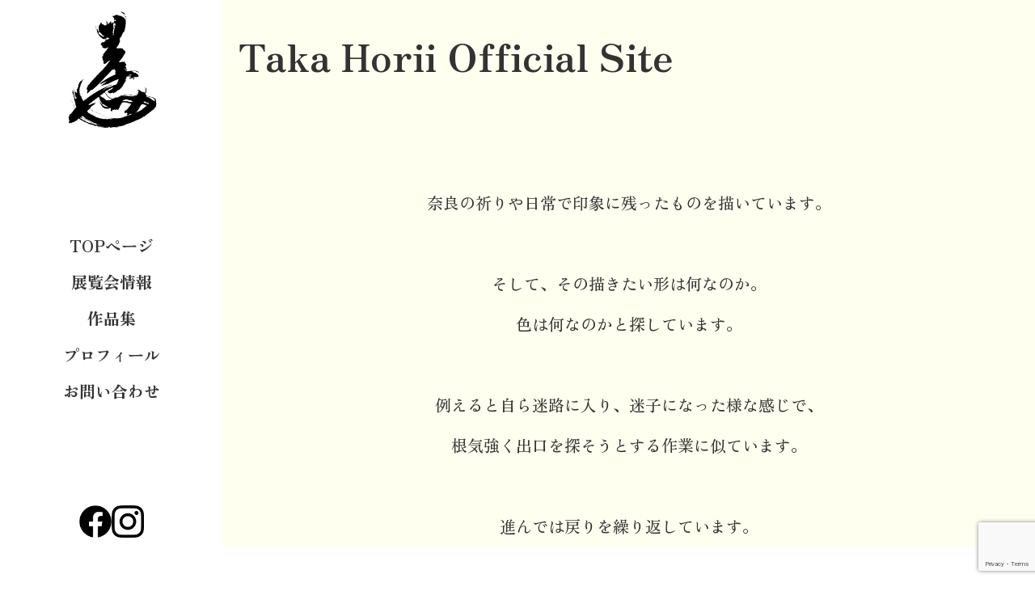

--- FILE ---
content_type: text/html; charset=utf-8
request_url: https://www.google.com/recaptcha/api2/anchor?ar=1&k=6LeC7XIqAAAAAM4KcsxrxHAKKNe4EYYJ4-UeFr4p&co=aHR0cHM6Ly90YWthaG9yaWkuY29tOjQ0Mw..&hl=en&v=N67nZn4AqZkNcbeMu4prBgzg&size=invisible&anchor-ms=20000&execute-ms=30000&cb=z7nmf88yekdt
body_size: 48441
content:
<!DOCTYPE HTML><html dir="ltr" lang="en"><head><meta http-equiv="Content-Type" content="text/html; charset=UTF-8">
<meta http-equiv="X-UA-Compatible" content="IE=edge">
<title>reCAPTCHA</title>
<style type="text/css">
/* cyrillic-ext */
@font-face {
  font-family: 'Roboto';
  font-style: normal;
  font-weight: 400;
  font-stretch: 100%;
  src: url(//fonts.gstatic.com/s/roboto/v48/KFO7CnqEu92Fr1ME7kSn66aGLdTylUAMa3GUBHMdazTgWw.woff2) format('woff2');
  unicode-range: U+0460-052F, U+1C80-1C8A, U+20B4, U+2DE0-2DFF, U+A640-A69F, U+FE2E-FE2F;
}
/* cyrillic */
@font-face {
  font-family: 'Roboto';
  font-style: normal;
  font-weight: 400;
  font-stretch: 100%;
  src: url(//fonts.gstatic.com/s/roboto/v48/KFO7CnqEu92Fr1ME7kSn66aGLdTylUAMa3iUBHMdazTgWw.woff2) format('woff2');
  unicode-range: U+0301, U+0400-045F, U+0490-0491, U+04B0-04B1, U+2116;
}
/* greek-ext */
@font-face {
  font-family: 'Roboto';
  font-style: normal;
  font-weight: 400;
  font-stretch: 100%;
  src: url(//fonts.gstatic.com/s/roboto/v48/KFO7CnqEu92Fr1ME7kSn66aGLdTylUAMa3CUBHMdazTgWw.woff2) format('woff2');
  unicode-range: U+1F00-1FFF;
}
/* greek */
@font-face {
  font-family: 'Roboto';
  font-style: normal;
  font-weight: 400;
  font-stretch: 100%;
  src: url(//fonts.gstatic.com/s/roboto/v48/KFO7CnqEu92Fr1ME7kSn66aGLdTylUAMa3-UBHMdazTgWw.woff2) format('woff2');
  unicode-range: U+0370-0377, U+037A-037F, U+0384-038A, U+038C, U+038E-03A1, U+03A3-03FF;
}
/* math */
@font-face {
  font-family: 'Roboto';
  font-style: normal;
  font-weight: 400;
  font-stretch: 100%;
  src: url(//fonts.gstatic.com/s/roboto/v48/KFO7CnqEu92Fr1ME7kSn66aGLdTylUAMawCUBHMdazTgWw.woff2) format('woff2');
  unicode-range: U+0302-0303, U+0305, U+0307-0308, U+0310, U+0312, U+0315, U+031A, U+0326-0327, U+032C, U+032F-0330, U+0332-0333, U+0338, U+033A, U+0346, U+034D, U+0391-03A1, U+03A3-03A9, U+03B1-03C9, U+03D1, U+03D5-03D6, U+03F0-03F1, U+03F4-03F5, U+2016-2017, U+2034-2038, U+203C, U+2040, U+2043, U+2047, U+2050, U+2057, U+205F, U+2070-2071, U+2074-208E, U+2090-209C, U+20D0-20DC, U+20E1, U+20E5-20EF, U+2100-2112, U+2114-2115, U+2117-2121, U+2123-214F, U+2190, U+2192, U+2194-21AE, U+21B0-21E5, U+21F1-21F2, U+21F4-2211, U+2213-2214, U+2216-22FF, U+2308-230B, U+2310, U+2319, U+231C-2321, U+2336-237A, U+237C, U+2395, U+239B-23B7, U+23D0, U+23DC-23E1, U+2474-2475, U+25AF, U+25B3, U+25B7, U+25BD, U+25C1, U+25CA, U+25CC, U+25FB, U+266D-266F, U+27C0-27FF, U+2900-2AFF, U+2B0E-2B11, U+2B30-2B4C, U+2BFE, U+3030, U+FF5B, U+FF5D, U+1D400-1D7FF, U+1EE00-1EEFF;
}
/* symbols */
@font-face {
  font-family: 'Roboto';
  font-style: normal;
  font-weight: 400;
  font-stretch: 100%;
  src: url(//fonts.gstatic.com/s/roboto/v48/KFO7CnqEu92Fr1ME7kSn66aGLdTylUAMaxKUBHMdazTgWw.woff2) format('woff2');
  unicode-range: U+0001-000C, U+000E-001F, U+007F-009F, U+20DD-20E0, U+20E2-20E4, U+2150-218F, U+2190, U+2192, U+2194-2199, U+21AF, U+21E6-21F0, U+21F3, U+2218-2219, U+2299, U+22C4-22C6, U+2300-243F, U+2440-244A, U+2460-24FF, U+25A0-27BF, U+2800-28FF, U+2921-2922, U+2981, U+29BF, U+29EB, U+2B00-2BFF, U+4DC0-4DFF, U+FFF9-FFFB, U+10140-1018E, U+10190-1019C, U+101A0, U+101D0-101FD, U+102E0-102FB, U+10E60-10E7E, U+1D2C0-1D2D3, U+1D2E0-1D37F, U+1F000-1F0FF, U+1F100-1F1AD, U+1F1E6-1F1FF, U+1F30D-1F30F, U+1F315, U+1F31C, U+1F31E, U+1F320-1F32C, U+1F336, U+1F378, U+1F37D, U+1F382, U+1F393-1F39F, U+1F3A7-1F3A8, U+1F3AC-1F3AF, U+1F3C2, U+1F3C4-1F3C6, U+1F3CA-1F3CE, U+1F3D4-1F3E0, U+1F3ED, U+1F3F1-1F3F3, U+1F3F5-1F3F7, U+1F408, U+1F415, U+1F41F, U+1F426, U+1F43F, U+1F441-1F442, U+1F444, U+1F446-1F449, U+1F44C-1F44E, U+1F453, U+1F46A, U+1F47D, U+1F4A3, U+1F4B0, U+1F4B3, U+1F4B9, U+1F4BB, U+1F4BF, U+1F4C8-1F4CB, U+1F4D6, U+1F4DA, U+1F4DF, U+1F4E3-1F4E6, U+1F4EA-1F4ED, U+1F4F7, U+1F4F9-1F4FB, U+1F4FD-1F4FE, U+1F503, U+1F507-1F50B, U+1F50D, U+1F512-1F513, U+1F53E-1F54A, U+1F54F-1F5FA, U+1F610, U+1F650-1F67F, U+1F687, U+1F68D, U+1F691, U+1F694, U+1F698, U+1F6AD, U+1F6B2, U+1F6B9-1F6BA, U+1F6BC, U+1F6C6-1F6CF, U+1F6D3-1F6D7, U+1F6E0-1F6EA, U+1F6F0-1F6F3, U+1F6F7-1F6FC, U+1F700-1F7FF, U+1F800-1F80B, U+1F810-1F847, U+1F850-1F859, U+1F860-1F887, U+1F890-1F8AD, U+1F8B0-1F8BB, U+1F8C0-1F8C1, U+1F900-1F90B, U+1F93B, U+1F946, U+1F984, U+1F996, U+1F9E9, U+1FA00-1FA6F, U+1FA70-1FA7C, U+1FA80-1FA89, U+1FA8F-1FAC6, U+1FACE-1FADC, U+1FADF-1FAE9, U+1FAF0-1FAF8, U+1FB00-1FBFF;
}
/* vietnamese */
@font-face {
  font-family: 'Roboto';
  font-style: normal;
  font-weight: 400;
  font-stretch: 100%;
  src: url(//fonts.gstatic.com/s/roboto/v48/KFO7CnqEu92Fr1ME7kSn66aGLdTylUAMa3OUBHMdazTgWw.woff2) format('woff2');
  unicode-range: U+0102-0103, U+0110-0111, U+0128-0129, U+0168-0169, U+01A0-01A1, U+01AF-01B0, U+0300-0301, U+0303-0304, U+0308-0309, U+0323, U+0329, U+1EA0-1EF9, U+20AB;
}
/* latin-ext */
@font-face {
  font-family: 'Roboto';
  font-style: normal;
  font-weight: 400;
  font-stretch: 100%;
  src: url(//fonts.gstatic.com/s/roboto/v48/KFO7CnqEu92Fr1ME7kSn66aGLdTylUAMa3KUBHMdazTgWw.woff2) format('woff2');
  unicode-range: U+0100-02BA, U+02BD-02C5, U+02C7-02CC, U+02CE-02D7, U+02DD-02FF, U+0304, U+0308, U+0329, U+1D00-1DBF, U+1E00-1E9F, U+1EF2-1EFF, U+2020, U+20A0-20AB, U+20AD-20C0, U+2113, U+2C60-2C7F, U+A720-A7FF;
}
/* latin */
@font-face {
  font-family: 'Roboto';
  font-style: normal;
  font-weight: 400;
  font-stretch: 100%;
  src: url(//fonts.gstatic.com/s/roboto/v48/KFO7CnqEu92Fr1ME7kSn66aGLdTylUAMa3yUBHMdazQ.woff2) format('woff2');
  unicode-range: U+0000-00FF, U+0131, U+0152-0153, U+02BB-02BC, U+02C6, U+02DA, U+02DC, U+0304, U+0308, U+0329, U+2000-206F, U+20AC, U+2122, U+2191, U+2193, U+2212, U+2215, U+FEFF, U+FFFD;
}
/* cyrillic-ext */
@font-face {
  font-family: 'Roboto';
  font-style: normal;
  font-weight: 500;
  font-stretch: 100%;
  src: url(//fonts.gstatic.com/s/roboto/v48/KFO7CnqEu92Fr1ME7kSn66aGLdTylUAMa3GUBHMdazTgWw.woff2) format('woff2');
  unicode-range: U+0460-052F, U+1C80-1C8A, U+20B4, U+2DE0-2DFF, U+A640-A69F, U+FE2E-FE2F;
}
/* cyrillic */
@font-face {
  font-family: 'Roboto';
  font-style: normal;
  font-weight: 500;
  font-stretch: 100%;
  src: url(//fonts.gstatic.com/s/roboto/v48/KFO7CnqEu92Fr1ME7kSn66aGLdTylUAMa3iUBHMdazTgWw.woff2) format('woff2');
  unicode-range: U+0301, U+0400-045F, U+0490-0491, U+04B0-04B1, U+2116;
}
/* greek-ext */
@font-face {
  font-family: 'Roboto';
  font-style: normal;
  font-weight: 500;
  font-stretch: 100%;
  src: url(//fonts.gstatic.com/s/roboto/v48/KFO7CnqEu92Fr1ME7kSn66aGLdTylUAMa3CUBHMdazTgWw.woff2) format('woff2');
  unicode-range: U+1F00-1FFF;
}
/* greek */
@font-face {
  font-family: 'Roboto';
  font-style: normal;
  font-weight: 500;
  font-stretch: 100%;
  src: url(//fonts.gstatic.com/s/roboto/v48/KFO7CnqEu92Fr1ME7kSn66aGLdTylUAMa3-UBHMdazTgWw.woff2) format('woff2');
  unicode-range: U+0370-0377, U+037A-037F, U+0384-038A, U+038C, U+038E-03A1, U+03A3-03FF;
}
/* math */
@font-face {
  font-family: 'Roboto';
  font-style: normal;
  font-weight: 500;
  font-stretch: 100%;
  src: url(//fonts.gstatic.com/s/roboto/v48/KFO7CnqEu92Fr1ME7kSn66aGLdTylUAMawCUBHMdazTgWw.woff2) format('woff2');
  unicode-range: U+0302-0303, U+0305, U+0307-0308, U+0310, U+0312, U+0315, U+031A, U+0326-0327, U+032C, U+032F-0330, U+0332-0333, U+0338, U+033A, U+0346, U+034D, U+0391-03A1, U+03A3-03A9, U+03B1-03C9, U+03D1, U+03D5-03D6, U+03F0-03F1, U+03F4-03F5, U+2016-2017, U+2034-2038, U+203C, U+2040, U+2043, U+2047, U+2050, U+2057, U+205F, U+2070-2071, U+2074-208E, U+2090-209C, U+20D0-20DC, U+20E1, U+20E5-20EF, U+2100-2112, U+2114-2115, U+2117-2121, U+2123-214F, U+2190, U+2192, U+2194-21AE, U+21B0-21E5, U+21F1-21F2, U+21F4-2211, U+2213-2214, U+2216-22FF, U+2308-230B, U+2310, U+2319, U+231C-2321, U+2336-237A, U+237C, U+2395, U+239B-23B7, U+23D0, U+23DC-23E1, U+2474-2475, U+25AF, U+25B3, U+25B7, U+25BD, U+25C1, U+25CA, U+25CC, U+25FB, U+266D-266F, U+27C0-27FF, U+2900-2AFF, U+2B0E-2B11, U+2B30-2B4C, U+2BFE, U+3030, U+FF5B, U+FF5D, U+1D400-1D7FF, U+1EE00-1EEFF;
}
/* symbols */
@font-face {
  font-family: 'Roboto';
  font-style: normal;
  font-weight: 500;
  font-stretch: 100%;
  src: url(//fonts.gstatic.com/s/roboto/v48/KFO7CnqEu92Fr1ME7kSn66aGLdTylUAMaxKUBHMdazTgWw.woff2) format('woff2');
  unicode-range: U+0001-000C, U+000E-001F, U+007F-009F, U+20DD-20E0, U+20E2-20E4, U+2150-218F, U+2190, U+2192, U+2194-2199, U+21AF, U+21E6-21F0, U+21F3, U+2218-2219, U+2299, U+22C4-22C6, U+2300-243F, U+2440-244A, U+2460-24FF, U+25A0-27BF, U+2800-28FF, U+2921-2922, U+2981, U+29BF, U+29EB, U+2B00-2BFF, U+4DC0-4DFF, U+FFF9-FFFB, U+10140-1018E, U+10190-1019C, U+101A0, U+101D0-101FD, U+102E0-102FB, U+10E60-10E7E, U+1D2C0-1D2D3, U+1D2E0-1D37F, U+1F000-1F0FF, U+1F100-1F1AD, U+1F1E6-1F1FF, U+1F30D-1F30F, U+1F315, U+1F31C, U+1F31E, U+1F320-1F32C, U+1F336, U+1F378, U+1F37D, U+1F382, U+1F393-1F39F, U+1F3A7-1F3A8, U+1F3AC-1F3AF, U+1F3C2, U+1F3C4-1F3C6, U+1F3CA-1F3CE, U+1F3D4-1F3E0, U+1F3ED, U+1F3F1-1F3F3, U+1F3F5-1F3F7, U+1F408, U+1F415, U+1F41F, U+1F426, U+1F43F, U+1F441-1F442, U+1F444, U+1F446-1F449, U+1F44C-1F44E, U+1F453, U+1F46A, U+1F47D, U+1F4A3, U+1F4B0, U+1F4B3, U+1F4B9, U+1F4BB, U+1F4BF, U+1F4C8-1F4CB, U+1F4D6, U+1F4DA, U+1F4DF, U+1F4E3-1F4E6, U+1F4EA-1F4ED, U+1F4F7, U+1F4F9-1F4FB, U+1F4FD-1F4FE, U+1F503, U+1F507-1F50B, U+1F50D, U+1F512-1F513, U+1F53E-1F54A, U+1F54F-1F5FA, U+1F610, U+1F650-1F67F, U+1F687, U+1F68D, U+1F691, U+1F694, U+1F698, U+1F6AD, U+1F6B2, U+1F6B9-1F6BA, U+1F6BC, U+1F6C6-1F6CF, U+1F6D3-1F6D7, U+1F6E0-1F6EA, U+1F6F0-1F6F3, U+1F6F7-1F6FC, U+1F700-1F7FF, U+1F800-1F80B, U+1F810-1F847, U+1F850-1F859, U+1F860-1F887, U+1F890-1F8AD, U+1F8B0-1F8BB, U+1F8C0-1F8C1, U+1F900-1F90B, U+1F93B, U+1F946, U+1F984, U+1F996, U+1F9E9, U+1FA00-1FA6F, U+1FA70-1FA7C, U+1FA80-1FA89, U+1FA8F-1FAC6, U+1FACE-1FADC, U+1FADF-1FAE9, U+1FAF0-1FAF8, U+1FB00-1FBFF;
}
/* vietnamese */
@font-face {
  font-family: 'Roboto';
  font-style: normal;
  font-weight: 500;
  font-stretch: 100%;
  src: url(//fonts.gstatic.com/s/roboto/v48/KFO7CnqEu92Fr1ME7kSn66aGLdTylUAMa3OUBHMdazTgWw.woff2) format('woff2');
  unicode-range: U+0102-0103, U+0110-0111, U+0128-0129, U+0168-0169, U+01A0-01A1, U+01AF-01B0, U+0300-0301, U+0303-0304, U+0308-0309, U+0323, U+0329, U+1EA0-1EF9, U+20AB;
}
/* latin-ext */
@font-face {
  font-family: 'Roboto';
  font-style: normal;
  font-weight: 500;
  font-stretch: 100%;
  src: url(//fonts.gstatic.com/s/roboto/v48/KFO7CnqEu92Fr1ME7kSn66aGLdTylUAMa3KUBHMdazTgWw.woff2) format('woff2');
  unicode-range: U+0100-02BA, U+02BD-02C5, U+02C7-02CC, U+02CE-02D7, U+02DD-02FF, U+0304, U+0308, U+0329, U+1D00-1DBF, U+1E00-1E9F, U+1EF2-1EFF, U+2020, U+20A0-20AB, U+20AD-20C0, U+2113, U+2C60-2C7F, U+A720-A7FF;
}
/* latin */
@font-face {
  font-family: 'Roboto';
  font-style: normal;
  font-weight: 500;
  font-stretch: 100%;
  src: url(//fonts.gstatic.com/s/roboto/v48/KFO7CnqEu92Fr1ME7kSn66aGLdTylUAMa3yUBHMdazQ.woff2) format('woff2');
  unicode-range: U+0000-00FF, U+0131, U+0152-0153, U+02BB-02BC, U+02C6, U+02DA, U+02DC, U+0304, U+0308, U+0329, U+2000-206F, U+20AC, U+2122, U+2191, U+2193, U+2212, U+2215, U+FEFF, U+FFFD;
}
/* cyrillic-ext */
@font-face {
  font-family: 'Roboto';
  font-style: normal;
  font-weight: 900;
  font-stretch: 100%;
  src: url(//fonts.gstatic.com/s/roboto/v48/KFO7CnqEu92Fr1ME7kSn66aGLdTylUAMa3GUBHMdazTgWw.woff2) format('woff2');
  unicode-range: U+0460-052F, U+1C80-1C8A, U+20B4, U+2DE0-2DFF, U+A640-A69F, U+FE2E-FE2F;
}
/* cyrillic */
@font-face {
  font-family: 'Roboto';
  font-style: normal;
  font-weight: 900;
  font-stretch: 100%;
  src: url(//fonts.gstatic.com/s/roboto/v48/KFO7CnqEu92Fr1ME7kSn66aGLdTylUAMa3iUBHMdazTgWw.woff2) format('woff2');
  unicode-range: U+0301, U+0400-045F, U+0490-0491, U+04B0-04B1, U+2116;
}
/* greek-ext */
@font-face {
  font-family: 'Roboto';
  font-style: normal;
  font-weight: 900;
  font-stretch: 100%;
  src: url(//fonts.gstatic.com/s/roboto/v48/KFO7CnqEu92Fr1ME7kSn66aGLdTylUAMa3CUBHMdazTgWw.woff2) format('woff2');
  unicode-range: U+1F00-1FFF;
}
/* greek */
@font-face {
  font-family: 'Roboto';
  font-style: normal;
  font-weight: 900;
  font-stretch: 100%;
  src: url(//fonts.gstatic.com/s/roboto/v48/KFO7CnqEu92Fr1ME7kSn66aGLdTylUAMa3-UBHMdazTgWw.woff2) format('woff2');
  unicode-range: U+0370-0377, U+037A-037F, U+0384-038A, U+038C, U+038E-03A1, U+03A3-03FF;
}
/* math */
@font-face {
  font-family: 'Roboto';
  font-style: normal;
  font-weight: 900;
  font-stretch: 100%;
  src: url(//fonts.gstatic.com/s/roboto/v48/KFO7CnqEu92Fr1ME7kSn66aGLdTylUAMawCUBHMdazTgWw.woff2) format('woff2');
  unicode-range: U+0302-0303, U+0305, U+0307-0308, U+0310, U+0312, U+0315, U+031A, U+0326-0327, U+032C, U+032F-0330, U+0332-0333, U+0338, U+033A, U+0346, U+034D, U+0391-03A1, U+03A3-03A9, U+03B1-03C9, U+03D1, U+03D5-03D6, U+03F0-03F1, U+03F4-03F5, U+2016-2017, U+2034-2038, U+203C, U+2040, U+2043, U+2047, U+2050, U+2057, U+205F, U+2070-2071, U+2074-208E, U+2090-209C, U+20D0-20DC, U+20E1, U+20E5-20EF, U+2100-2112, U+2114-2115, U+2117-2121, U+2123-214F, U+2190, U+2192, U+2194-21AE, U+21B0-21E5, U+21F1-21F2, U+21F4-2211, U+2213-2214, U+2216-22FF, U+2308-230B, U+2310, U+2319, U+231C-2321, U+2336-237A, U+237C, U+2395, U+239B-23B7, U+23D0, U+23DC-23E1, U+2474-2475, U+25AF, U+25B3, U+25B7, U+25BD, U+25C1, U+25CA, U+25CC, U+25FB, U+266D-266F, U+27C0-27FF, U+2900-2AFF, U+2B0E-2B11, U+2B30-2B4C, U+2BFE, U+3030, U+FF5B, U+FF5D, U+1D400-1D7FF, U+1EE00-1EEFF;
}
/* symbols */
@font-face {
  font-family: 'Roboto';
  font-style: normal;
  font-weight: 900;
  font-stretch: 100%;
  src: url(//fonts.gstatic.com/s/roboto/v48/KFO7CnqEu92Fr1ME7kSn66aGLdTylUAMaxKUBHMdazTgWw.woff2) format('woff2');
  unicode-range: U+0001-000C, U+000E-001F, U+007F-009F, U+20DD-20E0, U+20E2-20E4, U+2150-218F, U+2190, U+2192, U+2194-2199, U+21AF, U+21E6-21F0, U+21F3, U+2218-2219, U+2299, U+22C4-22C6, U+2300-243F, U+2440-244A, U+2460-24FF, U+25A0-27BF, U+2800-28FF, U+2921-2922, U+2981, U+29BF, U+29EB, U+2B00-2BFF, U+4DC0-4DFF, U+FFF9-FFFB, U+10140-1018E, U+10190-1019C, U+101A0, U+101D0-101FD, U+102E0-102FB, U+10E60-10E7E, U+1D2C0-1D2D3, U+1D2E0-1D37F, U+1F000-1F0FF, U+1F100-1F1AD, U+1F1E6-1F1FF, U+1F30D-1F30F, U+1F315, U+1F31C, U+1F31E, U+1F320-1F32C, U+1F336, U+1F378, U+1F37D, U+1F382, U+1F393-1F39F, U+1F3A7-1F3A8, U+1F3AC-1F3AF, U+1F3C2, U+1F3C4-1F3C6, U+1F3CA-1F3CE, U+1F3D4-1F3E0, U+1F3ED, U+1F3F1-1F3F3, U+1F3F5-1F3F7, U+1F408, U+1F415, U+1F41F, U+1F426, U+1F43F, U+1F441-1F442, U+1F444, U+1F446-1F449, U+1F44C-1F44E, U+1F453, U+1F46A, U+1F47D, U+1F4A3, U+1F4B0, U+1F4B3, U+1F4B9, U+1F4BB, U+1F4BF, U+1F4C8-1F4CB, U+1F4D6, U+1F4DA, U+1F4DF, U+1F4E3-1F4E6, U+1F4EA-1F4ED, U+1F4F7, U+1F4F9-1F4FB, U+1F4FD-1F4FE, U+1F503, U+1F507-1F50B, U+1F50D, U+1F512-1F513, U+1F53E-1F54A, U+1F54F-1F5FA, U+1F610, U+1F650-1F67F, U+1F687, U+1F68D, U+1F691, U+1F694, U+1F698, U+1F6AD, U+1F6B2, U+1F6B9-1F6BA, U+1F6BC, U+1F6C6-1F6CF, U+1F6D3-1F6D7, U+1F6E0-1F6EA, U+1F6F0-1F6F3, U+1F6F7-1F6FC, U+1F700-1F7FF, U+1F800-1F80B, U+1F810-1F847, U+1F850-1F859, U+1F860-1F887, U+1F890-1F8AD, U+1F8B0-1F8BB, U+1F8C0-1F8C1, U+1F900-1F90B, U+1F93B, U+1F946, U+1F984, U+1F996, U+1F9E9, U+1FA00-1FA6F, U+1FA70-1FA7C, U+1FA80-1FA89, U+1FA8F-1FAC6, U+1FACE-1FADC, U+1FADF-1FAE9, U+1FAF0-1FAF8, U+1FB00-1FBFF;
}
/* vietnamese */
@font-face {
  font-family: 'Roboto';
  font-style: normal;
  font-weight: 900;
  font-stretch: 100%;
  src: url(//fonts.gstatic.com/s/roboto/v48/KFO7CnqEu92Fr1ME7kSn66aGLdTylUAMa3OUBHMdazTgWw.woff2) format('woff2');
  unicode-range: U+0102-0103, U+0110-0111, U+0128-0129, U+0168-0169, U+01A0-01A1, U+01AF-01B0, U+0300-0301, U+0303-0304, U+0308-0309, U+0323, U+0329, U+1EA0-1EF9, U+20AB;
}
/* latin-ext */
@font-face {
  font-family: 'Roboto';
  font-style: normal;
  font-weight: 900;
  font-stretch: 100%;
  src: url(//fonts.gstatic.com/s/roboto/v48/KFO7CnqEu92Fr1ME7kSn66aGLdTylUAMa3KUBHMdazTgWw.woff2) format('woff2');
  unicode-range: U+0100-02BA, U+02BD-02C5, U+02C7-02CC, U+02CE-02D7, U+02DD-02FF, U+0304, U+0308, U+0329, U+1D00-1DBF, U+1E00-1E9F, U+1EF2-1EFF, U+2020, U+20A0-20AB, U+20AD-20C0, U+2113, U+2C60-2C7F, U+A720-A7FF;
}
/* latin */
@font-face {
  font-family: 'Roboto';
  font-style: normal;
  font-weight: 900;
  font-stretch: 100%;
  src: url(//fonts.gstatic.com/s/roboto/v48/KFO7CnqEu92Fr1ME7kSn66aGLdTylUAMa3yUBHMdazQ.woff2) format('woff2');
  unicode-range: U+0000-00FF, U+0131, U+0152-0153, U+02BB-02BC, U+02C6, U+02DA, U+02DC, U+0304, U+0308, U+0329, U+2000-206F, U+20AC, U+2122, U+2191, U+2193, U+2212, U+2215, U+FEFF, U+FFFD;
}

</style>
<link rel="stylesheet" type="text/css" href="https://www.gstatic.com/recaptcha/releases/N67nZn4AqZkNcbeMu4prBgzg/styles__ltr.css">
<script nonce="rMD5acDpdSF4KRUFfPCcAw" type="text/javascript">window['__recaptcha_api'] = 'https://www.google.com/recaptcha/api2/';</script>
<script type="text/javascript" src="https://www.gstatic.com/recaptcha/releases/N67nZn4AqZkNcbeMu4prBgzg/recaptcha__en.js" nonce="rMD5acDpdSF4KRUFfPCcAw">
      
    </script></head>
<body><div id="rc-anchor-alert" class="rc-anchor-alert"></div>
<input type="hidden" id="recaptcha-token" value="[base64]">
<script type="text/javascript" nonce="rMD5acDpdSF4KRUFfPCcAw">
      recaptcha.anchor.Main.init("[\x22ainput\x22,[\x22bgdata\x22,\x22\x22,\[base64]/[base64]/[base64]/ZyhXLGgpOnEoW04sMjEsbF0sVywwKSxoKSxmYWxzZSxmYWxzZSl9Y2F0Y2goayl7RygzNTgsVyk/[base64]/[base64]/[base64]/[base64]/[base64]/[base64]/[base64]/bmV3IEJbT10oRFswXSk6dz09Mj9uZXcgQltPXShEWzBdLERbMV0pOnc9PTM/bmV3IEJbT10oRFswXSxEWzFdLERbMl0pOnc9PTQ/[base64]/[base64]/[base64]/[base64]/[base64]\\u003d\x22,\[base64]\x22,\[base64]/DhB9PwoF6woIkb8OrwpQRJTrDrh/[base64]/w4fDtsKuwqvChG5SwrsvBcK4w5IVwo9RwpzCsj/[base64]/Cu3TCiTENw4rDmBxrwq3DhcK/wrHCp8KqSsO8wrbCmkTCnlrCn2FDw5PDjnrCiMK+AnYlUMOgw5DDoxh9NSbDscO+HMKhwqHDhyTDncOrK8OUMlhVRcO7fcOgbCQiXsOcJsKAwoHCiMKKwpvDvQR8w55Hw6/DvcODOMKfXcKuDcOOIsO0Z8K7w5fDl33CgmbDkG5uFMKmw5zCk8OcwqTDu8KwWcOpwoPDt2orNjrCqCfDmxNEKcKSw5bDjwDDt3YILMO1wqtswpd2Uh/ClEs5QcK0wp3Ci8ODw4Fae8K9PcK4w7xAwq0/wqHDssKqwo0NZUzCocKowqYOwoMSBcObZMKxw7PDshErU8OAGcKiw5bDrMOBRC5Uw5PDjSDDnTXCnShkBEMEFUHDqsOcIicywqPCr0XCqEjCksKUwq/[base64]/MUIRw5grPiXDscKZw50lw6M3SCJnw7rDsT/DgcOFwpt3wo50csOqK8KNwr8bw5Inwr7Dth7DpMKkaQVXwo7DshjCgFrCvmnDqmTDnCnCkcOIwod7cMOmfXB7FcKVV8KbDzRjBC/CpRbDhcOhw7DCmSp6wpwRDVBkw60+wpx8wpjCqFrDhn93w5Uca0PCm8KKw7/CvsOaLhB1X8KROlsswphOS8K5W8OVUMKFwq53w6zDk8KDwpF3w7BuSMKqw6jCoj/DjBdhw7fCp8ODIcKtwpk2UkrCsAfCo8KaE8OxOsKabwDCvnoIEcKtw5PCtcOqwoh/w4vCucK/PcOVPHY+C8KuD3ZKeGfDm8Kxw783wqfDphLDp8KaQMKqw5oER8K1w4jDkMK5SDbDnVjCrcKgdcKQw4HCtR/[base64]/wpnDhRPCsWfCsMOuJGfDq8OUw4LDvMORSGLCvcOfw7c+SnrDm8KwwqxYwrLCnndWakHDswfCksO/[base64]/Chw7CicOZIMOTR8O3wr3CpDByQlN0dDDCkHXDnD3Dm2zDvE1tVw05YcK+BCbCnWTCiXHDuMKow5nDscKjE8Klwr42MsOtHsOgwrnCq03CohRFHMKGwoYbHVl+QmUUPcOFRXLDqsOPw4Mgw79WwqFKIS/DnAXCucOnw5HCrEsew4nCpAZ6w4LDlxHDiRV9MjjDnsOSw5rCvcK8wqsjw5rDvyjCo8ODw5vCnGfCrjvCpsOObwtzNMOlwrZ/w7jDoW1JwoJUwpRsHcOsw7YVbSzCmMOWwoN7wr82R8O9CsKLwqMQwr8Aw6Vew67CtiLDo8OVSE3Dvjxmw4vDosOfw5VcABTDtsKow51ewoF1TBnCmH91w5vDiEsOwrYBw7vCsA3CuMKHWgQ/[base64]/Dh8KbZVBDwpooDsKjMhDDh8K2WTZqw6TDtMKvKGxwFcK/[base64]/DusKcwo/DmEHDpMO6esKqQsO1ORYEw64TAwwewoAPwpDCtMOLwp5va2XDv8Otwp3DjRjDocKww7gXfsOlwoRoIsORZDHDuQB0wq5dal7DoxjCuy/[base64]/[base64]/DgMKxwp1AwovDocOnccKcYsOIwrp4wqglHkjDtsK9w7vDlcKpDUfCusKEwrPDgmoww7MlwqgAw7EBUm1Fw5vCmMK8ESU9w6N3d2lFDsOST8Opwoc9cynDgcOOfz7CkkonacOfE3DCi8OBGcK/DwNLWEHDssKcHF9cw4zDoQzDj8OMfg7CvMKPU3hyw6VNwrMWw7AKw5Zza8OEFGvDisKyEcOEDktLwpbDrg3CtMOBw51Ew4EOfMOpw7JGw5V4wp/DkcO5woIfFltTw7nDnsKzYsOKfw3CnRMQwrzCn8KKw60cFRhbw7DDjsOLWwFywq/[base64]/w7VUwrjCgMO9wozCo8OCwpYjKE/DjnDCmiUMw60Dw6BCw4jDo0YowrU3SMK4cMOZwqLCtlVuXsKkJcOwwpZ6wpp4w7oLw5bDiFwDw7BsPjxDGMOhZsOBwoPDsCMJQMKRZVl0GkxrPScBw6HCosKNw5dRw4xKSxAaR8Kpw7Y1w78fwonCpgdDw7TComMewqvCqzcyDgUdXj9ZRRdjw7kWd8K/RsKvERvCvF/Cg8KBw6IWVhHDum9NworCj8KrwrbDtMKkw5/DmsOPw5ssw6vCgRTCq8KwbMOnwq5tw4pxw4NNJ8ORZWfDgz5Mw5HCocOeQwDCjTRCw6Q3OcOYw6vDpm/CoMKMSQzDlMOjbXXDgMOyOibCiSbDvkELaMOIw4ACw7XCigDCksKqw6bDkMKEcMKHwptuwoXDssOowr1cw6TCgsKsdMKWw5Q1BMOqIREnw5/CosKZwrIIDXrDpGPCmC0dWQBDw5fCu8OfwovCq8K4CsKVwobDtmAZa8Kqw6h1w5/CmMKOI0zChcKZw5/[base64]/w6IodcOrw7JFbU0AwrvDl3USG8OwJ0Qywr3CpMKRw65+wovCi8O3TMKnw6HDthfCmcO/F8ONw7XClmPCtA7CicO1wpg1wrXDp0PCg8O5VsOLPGjDjcOdG8Khd8Ouw4Itw69iw7UNPU/CiXfCqRnCvsOZCXBLCRbCt2oiwrwueljDv8K6ZSFCOcK0w7diw7XCjkfDscKGw7Z9w4LDgMOpwpI/JMOxwrdLw6LDl8OsL2fCsyjDisOFw659civDmMO4FSXCgsOeXcKNfXh1esK8wpDDmsKiKwPDlsOBw4oxZX/CscOyMHLCo8K0ZAbDusKqwqtrwpHDkxLDlzN/w64/EcORw7xBw618EcO+fkMiYm4hDsOZVHgMd8O0w6YsXDnDnlLCuAUhDzwDw5jCp8KnSMK8w7xhEMO9wp4KblLCt0TCoy56wqh0w5nCmT7Ci8Ozw43CiAXCgGjCuig9DMKwdMO8wqs4V1HDnMK1NsKkwrPCowkjw6nDqsOqZAElw4c5ccKywoJbw4zDjHnDinPDgy/DsAgmw65nCxDCqHDDvcOsw5NpWjPDhcKNRRkYw6LDusKIw5jDkgVOd8Khw7BQw6EtNsOkJMOZZcOuwppXFsOTAMK2d8K+w53CkcKZaUg/cDwuNwErw6R+w6/DkMOzY8OwSlbDnsKxRhsOcsO5WcOawoDCiMOHWAJwwrzCqx/DmTDCkcOswp/CrR14w6siLWTCmnnCmcKtwqVgDDMfPjnCnl7DvjbClsOcNcK0wozDlnIpw4HCg8KVR8KZG8OuwqhbFsO3FGIEN8O+wodDKydCBsOxw4VnG3wNw5/CvE4Uw6bDnsKKMMO7cGTDp1I7WH7DpDZ1WsOpXMKULcOEw4vDhsKQCx0kHMKFbS3DlMKxw5h5MHY4E8OiMwspwoXCvsKZbMKSLcK3w4zCi8O/AMK0QsKrw6bCn8KgwoJKw6bCrSgvchl4b8KLe8K9aV3DlsOrw41DBBUSw4PCk8OlaMKaFUfCssOLbkFwwrlTbcKDcMKWwpQJwoUWJ8O8wrxHwrsYwrfCgcK0ITMeEcOzbQfDvn/[base64]/DtnleRHDCo8OhAsKmJE/DpsOYJMOiLXnDqMOPHsOJTzXDhsOlE8Ofw7AGw59zwpTCj8OQNcKUw5AKw5R5NG3CqMOwSMKhwrLCsMKcwq1iw4/CqcOLelsLwrPDoMO9wo9/[base64]/DvcOET0nClV/Djg8Bw5pfLcO7wqBywp/Cm1c2w7/[base64]/[base64]/Cpk4Pwp1Fw5/CqilNwpTCrAzDlHgNbSLDtS/DvxBkw74FVcKod8KuLETDr8OrwozDgMKnwrvDt8KPNMKTZcOxwrtMwqvDi8KgwqAVwpPDlsK3LSLCmDYwwpXCjy/CsXTCr8KcwrMpwrPCvkHCvD5sAcOGw4zCnsOWPADCm8OYwr0Ww7PChiTCgcKEc8OvwrPDpcKswoY3PcOLKMKKw4/[base64]/THR1wo4xw4DCgMO5EQ3CgVoXw7zDisOnw6ACwpHDksKHwr3CtW/DuzlFwoTCmcOkwpg7Vzptw4FAwps1w6XCtStoXQDDih7DiyYoIAk/MMOWXmoPwptGWiteQQrDvlMVwpfDq8K5w6pzHQnDq2IMwpgww5bCmhhuRMK+azB+wrNiLMO0w4kNw47Cjlx4wrnDg8OYHg3DjQPDoEBjwpcbIMKOw4EVwo3Co8Ovw6jCjD5YfcK4fsOyKQXCmRDDsMKhwr55EsOHw7kBR8O8w5tHwrh1CMK8JGPDumXCvsO/PgMxw7RhHyLCsV1xwo7CvcOJQsKMYMKiOcKKw6DCvMOhwrxBw7BfQAzDnmNkbnVOw6FOZMKhwokmwrLDgDkzPcOLGQtPQcO7wpzDqjNCwpBLMlzDiwHCsTfChGXDlMKqcMKbwo4pGD5ow5Z5w7dlwpw4Y3/[base64]/CvcO1w5gcVHrDn8KawpVnHMKEwqHDvFXDjGlwwqY1w7cEwqvChUl8w7rDrlTDjMOBS0gtAWkDw4/Dj0Qsw7Z5PD4XYj0WwoFTw7nCiTLDnCDCkXdnw7wqwqQqw7AFf8K9cFzCl0HCiMKqwrJVSWx+wpnDtj11W8OyVcK/JsO0DnYiMcKqGjBJwo8iwqNcTsKbwrfClsK/GcO/w6zDsl10LEnClHjDpMO/[base64]/[base64]/Dsm7Dv8Kow6onw47CkU3Cqhxgc3QIGTPCmsKnwpZswrvCnC7DiMOawqYwwonDiMK1FcKWKcOlPT7CjDQEw4PCtMOhwqXDnMOtTMOZPgklwoVFAXzDpcOlwp5yw6LDuSrDp2nCs8KKWsOFwoBcw5RoehPCoFHDoFRRLj/Dr2fDsMKtRATCjGdUw7TCscO1w6DCqFdvw4B1LkDDnBgGw7jCkMOCWcOGPhMNQxrCnxvCucK6wpbCi8Opw4jDmsOCwoxiw7LDpsOwRxYvwpNIwpzCiHLDlMOAw5tZQcODw4MdJ8KRw4V5w4AKDF/[base64]/CkA9hw6Bgwop0bBnDvzkOwq8SS8OvwosDHMOMwqEUw7Reb8KMAXsbP8KHS8KNUn0Ewr5SXH3Dk8OxCsOvw6XCqyDDr2LCksOhw63Dh1xdWcOow5TCj8OGbcOPw7FAwoDDt8OPX8KRSMOJw6fDm8OqHUcfwr8+IsKiAcKuw5fDscKVLxJBYsKxacOWw4cGwq/Do8OkeMKSW8OFW0nDgcOowpdcT8KtBRZbDcOuw6VewoUIV8OTYsONwqRHw7Mow6DCjcKtQwrDkMK1wq4VCGfDlsKjAsKlck3CtRTCtMKmQy0lIMK6HsKkLgw0YsO5B8OgRcKWEsKHKTIVXBtxRcOOIQkfeRvDpklsw6dBVgYdc8OYa1jCkHZ1w4Vzw5x/eGdow5/[base64]/CqCE+LEUbXFx9w6kUw5HDmg7Ch8KBD3YKJXzDvMKaw78cw6F0d17CnsOPwpXDv8OYw5PCg3fDqcKMw756wp/DiMKpwr1uC3/CmcKCVsKrYMKlFMK+TsKyccKzYx1+YwXDkR3CncOoVWfCpsKjw4bChcOlw6HCsh7CsSECw6zCnEB3cw/Dp2IWw4bCi0XCiDUqflnDiCJ3KcK4w741CBDCpMOYDsOiwprCk8KIw7XCt8OhwoY7w5pDwpvCiXgzXVhzKcKZwo8Tw6ZRw7V2wovCrsOrBsKIC8OxUEBOD21awpRiLMKxJsKCVcKdw7l7w4QWw5/CmT5yAcOVw5TDh8OPwoAowqnCmlzDisOXeMKTX0UyaSPClMO8w7nCrsKCwrvClRDDoUIrw4oWZcK2wpvDpBTClMOMcMODSGHDvcO6XBhLwqLDqMK/cWzCmRMnwpvDkVQ7d3V8AB1NwpJYUjJuw4zCmFFudl7Dj0vCpMOxwqRxw7/Dt8OoBcO6wq0Swr/[base64]/CkcOtwqVrcMODYsKmwqI5w5M+bsO6w45rw4bClsKiO0nCsMKlw4tEwolHw6PClsKnDg55NcOrL8KRV2vCvA/Du8KAwoo9w5JAw5jCrxcvYkvDssKxwrjDosOjw6PCgSBvKU4hw6MRw4DChXVZVHXCgnnDncO4wpnDoyjClMK1AnzCkcO+XD/DrMKkw5FYZcO5w4jCsHXDicOHa8KGQMOtwrjDrhTCoMOTG8KOw4LDjlMMw75zY8KHwp7ChEcywppiwqfCjnTDpSISwp/[base64]/[base64]/woDDn8Kuw74CwpDCtxjCucO6w41swprCtcKFEcKXw44VeQQpOmnDnMKFGcKNw7TCkC7Dm8KUwo3ClsKVwpbDuwUKIQ7CkifCml0iHRdZwpFwdMK/Jgpcw5XCukrDsU3CqcOkAMK0wr9jWcO1wrPCll7DiRIBw7jCocK3WFkrwp7DsU5sZ8O3AC3CmMKkNcKVw5xawo9RwrlEw4bDimLDnsKiwqp4wo3ClsO2w4sJcyvCi3vCq8OtwocWw7HCj1nCs8OjwqLCgyJzf8KawqtTw5Icwq1zWRnCpn15Y2bCrMKdw6HDvUV/wqgdw58XwqrCosOKf8KWMmTDrcO0w7HDisO6JcKAWg3DoAB9TMKKBXVAw7PDtlPDrsOYwoprGx0Aw7kjwrfDicOGw7rCjcOyw5R2PsKDw5Ruw5bCt8O2ScKbw7IKVlbCqSrCnsOfwqLDmR8FwpFDd8OKw6bDk8KtVMKfw65/w6nDs1cxFnE8W0poNALCpMOxwr51VW3DmcOpYBnClkx7wqvDmsKiwozDlsO2bAdmOCF0Lmk6QXrDgMOCCiQGwpXDnyXDtMOSGWdyw58xwpFBwrXCnsKWw4V7UUZcKcOlZA0Uw54eYcKlLQLCq8OTw6UXwrPDpcOSQ8KCwpvCkU/[base64]/[base64]/w6IiBT43w6rDlsK/[base64]/CrVsuJ8OkN8OjRUBzwrPDlTtGw7YCSxkyMl0DGMKVd2U6w6sjw47CoRYzRArCtDTDlsK7Zmkxw4BpwrIiMMOvcUl8w5HDnsK7w6A8w57Cjn7Du8OmJBUkdwUTw5cYR8K5w7/DtCQ5w7nChS0KeQ3Do8O/w7PCusO2wocJwo/DpQNNwqHDvcOIS8KDwpwJwo7DsxTDpsOUMxhuBMKowpQuSSkxw4oHJ2IHC8OGLcOyw5jDkcOJAQknIQlqBsKUw5wdwp5ea2jCojR0wprDv3YJwrkfw4TCph8/X3nDm8OYw6B0bMOUwpzDjCvDusOXwqzCv8OOTsO6w4fClG4Kwrh8bMK7w4vDlcOtIyIgwpbDviTCgsKoHk7DisOfwp/[base64]/QMKPLjxGwoBFw6JkFcKvFsOdw5HDi8Ofw5HDrCZ/[base64]/[base64]/DgcOhZw0Yc8OLf2YFTVnDnToLCyTCtiUcCMKrwrlONBhOETjDvMKjQXt8w7rDgzDDtsKOw687DmHDtsO8GSzCpiFcVsOHRHQcwpzDnW3DmsOvw4dMw6ROO8K4biPChMOpwpUwRwLDnsOVYCvCmsOIBsK3wpHCmEkRwo/CuGVkw6wvDMOmMkrCnVXDtQzCqcOSNMORwqgtVcOFaMOxAcOEC8K7SEPCsBEETMOlQMKgVAEEwqfDhcOTwosvLcOqE37DkMKTw4XCsUc/[base64]/DiMKFwp/CicKDTcOyw4vCnAgiw6LDhsKMXsOHwplzwrHCnAMYwpXDrMO1D8KlRsKfwp/CscKPAsO/wo5bw7vDh8KmNz1GwrXCgnpRw4xBAkdgwrTCpC/[base64]/CoR/CixNow7kEIsKQw4JrUHc5wrvDsXtMUybDmDHCosO3Z3V1w4rCpAjDmXwXw7JawpTCmMKGwrpoIcKAIsKYfcKCw40FwpHCsjw6JcKqP8KCw5vCn8KpwoHDlcOqcMK3w6zCtcONw4/CsMKFw403wrJTbg83O8Kaw73DhMOCElIGP1wHwpwVGjjClMOCMsOBw4fCq8Onw73Co8OdHMOUClTDu8KSRsOTbgvDkcK/wqRRwpbDmsOww4jDjw/Ci3XDiMKORiXDrG3Dh0hgwq7ChMOvw5oawpvCvMKpEcKRwo3CkMKcwrFKeMKDw6DDnzzDtmLDtmPDujDDpsOJecKgwoDDjsOjwrvDmMKbw6HCsGrCq8OoDMOXVjbCm8OrM8Ksw6UEJ29OCcK6d8KlbRAlLEDDjsK2w5LCusOpwo92wpwgKgbCgiTCgk/Ds8KvwpXDnE4Pw4RtUjNrw7zDtW/[base64]/CqyzCmmZdMsKawrrDtFjDgWYjwq3DhcO4El/CosKpQ8OCfloEfWjDghJWw74ywqDCgV7Dqmwpw6LDgsKSScOdAMKpw5HCncKNw69LWcOvCsO2fy/CjyHCnkhqCj/Ds8O+woMkVFt9w6nDmnoWZHfCoH5CLsKfRwpcw7/ChXLCokslwrlww61eAG3Ds8KcHV9VCTl/wqLDpwcvwqzDscKgeQnChcKVw63DvWzDkW3Cv8K0wqPCgcOUw5lLXMOVwrDDlnfCl2/DtV3DtDg8w4pNw5zClUjDoh0lI8KbYcKowrhtw551NyjCqAx8wqsOA8OgGFNDw7sNwp1UwpNPw7TDjMOow6fDpsKXwoA+w61Uw4bDr8O1WnjClMOWKsONwqVBFsKbSAJrw41Ww6nCocKfBzQ/wqALw5PCt3Vqw5sLOyVAf8KPKA3DgsO7wq/[base64]/[base64]/w7jCv8OrVcOEKBzCpMO8X3zDmVcbwpzCoTAZwpppw4Ala0LDgSxjw5JUwqcZwqBRwr5iwqdKD0/CjXfDnsKtw6HCtsKfw6wtw5hpwoAWwoLDv8OlJy4ew7McwpI2wqPChwDDqsOFJsKHaX7Cl3VzU8OCX0x4TMKww4DDlCzCjQYiw5xpw63Dr8KIwp0OYsKyw6l4w59PNAYowo10PlYAw7jDjiXDiMOYUMO3TMOmHUM9XRNrwpbDjcOIwpRjAMOxwoovwoQfw6/Cr8OxLgVXdHbCl8ONw7LCj2LDjsKNVcO3CMKZWRDClMOoasOnAcOYXEDDljwdW2bDtMOKFcKrw4LDjMKYEcKVw5NRwrZBwrHDowAiUh3DhjLCrDB1T8OhM8K7DMOWF8KOc8K7wpcnw67DrQTCqMKKXsO7wrTCklnCr8Oowo8+cBFTw4E9wrrDhDDCok/[base64]/[base64]/DiyTDiwHDgRnCp1fCnWYtw5AYwqsRw7IDwoXDg24UwpVJw5XCm8KSH8Kow5RQVcKNwrPChH7Cv3sCa2hRdMOkXxbDnsKvwogqBArDlMOFcMODBCwvwpN/XShRZEVowqJdRTklw7FxwoB/[base64]/Dj3M8w65wwo12wqvCssK1wo3Cqw4zwoLDv3gRQMK9MxUbRsO4IWFlwoRaw447KznDtHzCisK+w717w6bDmcOYw4pbwrNuw4tAwqfClcO+b8OEMgdbHQzDicKUwpcBwrLDi8KtwoUTfDlVd2U0wptNe8O+w54LZsKRQDBewqDCmMK3w4LDvGV/[base64]/DsipCPzdEQcKSwrzDu8Kcw63DjBc7B8KRCWjDk0cIwoNOwrvCssKSGgBxOsKSQ8KudhTDghLDo8OsLXNyY1cywoTDiHHDt3bCtzXDscOAOsKuJcKfw4nCg8OYNHxgwo/CgsKMDHhpwrjDiMO+wprDncOUScKDCWJmw60lwrkbwrjChMOzw4YPXm3Cg8KCw75YdS0wwrx4I8K+IirCoEBTc21ww4lCXcOUZcK7wrINw7NzI8KmZTRHwpx9wrbDksKcRElTw5HCgMKJwp/[base64]/DhGs8fMOvJzMhEknCr3DDiixfwp9fw4bDpcOiJ8OYQXZHV8OhPMOswogAwrJhPiXDoQ9EFcK+ZnHCgQ/Dh8Oowo80S8OvXMOHwp5Rwo1Kw7LDvhV/w5gBwoUsV8KgBwcyw6vCv8KjBC7Dp8OFw5d4wpJYwq4lUWTCinTDpyjClAMeLFh9VsKfd8Kww5AAcADDsMKLw4bClsK2KFfDkBPCgcOLEsOxJh7CpMK9w40Uw5QDwqvDglkkwrbCkU3ChMKtwrFPHRl/w4c1wrPDksOTVj7DjynCisOqMsOxc3IJwqLDvg7DnCQ/VMKnw6ZQecKiJ1VmwoIiSMOqZ8KzU8OyI3cQwroAwrrDs8O2wprDgsK+wqFbw4HDhcKVTcO3RcOHNGbCuDjCk3jDiycywq/DqsOQw5QhwpPCpMKBNsOFwqZpw6bCk8Kiw73DlsKPwpTDomTDjQHDt0JuFsKxHcOcZCtSwqZhwpklwoPDr8OFIkDDrExRIsK1AFHDsyBTNMO8wrHDncOCwrDCk8KAFlvDnsOiw4Rdw7TCjFjDjA5qwrbDvHRnwprCgsOpS8OPwq3DkMKGURU/wp/CtkU/KsOFwq4MQsOMw7c1c0pbGMOgQsK0aErDtAZ2wocOw7jDucKOwrQGZcOiw6/CocOtwpDDun7DknVtwqnClMK2w5nDqMOnTMK6woglHlZUfcOGw6vCnSwcCjfCpsOnTldGwqnDnkFrwoJ5Y8KxGcKYYMOnbxg/MMO9w67CiE0nw7QvMMKgwowlfUnCtcOzwojCt8Obe8OuXGnDqyhYwqw8w49tOTHCj8KxJsOww5o3asOebFTCm8O3wqHCiA56w6xrBsKhwoxDZMKSNDdAw4Jiw4DCqcOdwow6wpkjw4oPYm/CvMKMwqfCtcOcwqgaDMOjw5PDg3QIwrXDtsORwq3Dml4eIMKkwq8mCxRGDcOcw6HDkMKlwrNcahV+w5IXw6XCsR3CnzEle8OLw4/DpAnCtsK3Y8O2f8OdwpRMwrxDIj4Mw7DCrXjCvsO8NMONw6dQw6FeGcOgwolSwpjDpAtyKwYnZHNEw6Yid8Kaw6h6w6zDmcO+w7ULw7jDg2fDjMKiwo/DkzDDsHBgw70ALybDtE5OwrPDjRPCgw7CrcOGwoPCjsKiHcKbwqZowoMzclluY2xYw619w6LCkHPCnsOhwoTCkMOkwpHDssKlTgpHSmJHIF5TXmvCgcKFw5oqw7kIZMOlWMOIw4TCqsObFsOlwpTCjHkVE8ONDnbCrUUjw6TDvlzCtGA1fcO3w50/w7rCrlI8Ax7DksO1w4YaD8OAw6XDvsOAdcObwrsGeTLCslDDnDFsw5fDs1xKX8KzE37DtAlow7RnV8KuPMK3F8KyWF0gw643wpRTw6Alw5s3w4DDjQ4/SHc4J8Kcw7BnLMOhwpDDhsObDMKDw7zDpyBEGMO1Q8K1S1zClCR7woJAw4TCp3hzFQBqw6LCvWU+wp4kBcKFCcOoHyotIj54wpjDo2dew7fChxTChWPCqsO1Y13CmQxoQsOfwrJDw5g/EcKjKWAuc8Ofa8Krw7NXw5EROAFKdsOgw5jCjcOyf8K0GzPDoMKfEMKIwo/[base64]/DkFLDgGEnw5sTwrkww47DgcK1wpvDpsOgF8KdbcOBw6Vxw6fDgMKkwrsNw7vCjCMdJcKJGMOjd3nCvMK5D1DCv8OGw6sww7NXw4k4J8O+dsKyw7INw4nCrWHDicKlwr/CmMOtMxhKw4gofsKxcsKNcMOVcsKgXynCr00lwpPCisOMw6zCqlQ4f8K4UmMIWcOXw4Biwr5lKWrDiQoZw4Zdw5HCjsKuw7VVBcOswobDkcORHGHCpsK6w4sTw5hww405O8Kww5VFwoBUVT/CuAjCvcKxwqY4wpsEwp7CpMKDBcOYSADDmcKBHsO1OTnCp8OiLFPDs350PgbDljLCuFEMZcKGHMKewoLCt8KJesK0wrkuw44nSCs8wqE6w5DClMOAUMKnw4wVwoY9JsKdwpHCj8OMwokUNcKiw7RlwrXCk0XCrMOPw6/CsMKNw6RSEcKsWMKRwqjDnV/CpMKGwqkiEFQKIljCk8O+SlALc8KkX2rDiMOkw6HDv0QSw6nDmwXCjwbCqTFzAsK2wrLCiCV/[base64]/DhG9sA8ODwpImcm/DgMOuwp7CjsOVwrXCr8KsCsO7E8K5ScOaZMOQw6pBX8KqaRwhwr/DumzDtMKHdcO0w7Y2JMOwQMO4wq9Vw70hwqfCgMKUXwPCuzjCkxYLwqrCkAvCjcO+aMO2wpgQa8KTOihnw4k/RsOEFhBEXBdJwrnDrMK4w6fDrSMJUcKkwrYTLErDvTwyVMOYLcKAwptFwp1sw61BwqDDncOIDcORc8Kfwo/CoWnDs3g2wpPCisK0G8OGTMKkTMO1QsKRGcKNSsOGADxdXsK7PC5DL3ciwoR1M8OUw7fCuMK4wpzCnxbDvzPDtcOOEcKHfGx5woM4MxBYHMKEw58PGMKmw7nCv8OsFnMlRMKcwp3Ci1VXwqfCsQTCpwAPw4BMLggew5/[base64]/CuALCv8OwwoQdwr9dw4nCnXdAw4nCs33Ds8Kaw57CpXHDphPCrsOiGyBcHMOJw5Elwq3Cu8O8wqE1wpNQw7AFGsOHwqTDs8KFN3vCicOpwrFrw5fDlD4Aw5XDocK6ZnQ2RDfClBcQU8O5WD/[base64]/Cp8Klw53CvsOgwpvCjSIZwqnCvybDu8OROiV7Tw8bwoTCqsOqw5LCnMK5w4EpQj1zTl5VwrbCvXDDhXXCjsOvw5PDoMKLQSjDnGrCvcOnw4XDjcK9wrIsCjPCpjETXhzCkMO3FknCtnrCpcOdwp7CkEpsdw9kw4LDpX7DnDh/LhFWwoPDrAtDcSZ5NMK9asOBKC/DjMKYZMO1w647RDR4wqnCj8OnfMKLADlUR8Opw7TDjg/CsXMowqDDkMOWwp3Cj8Ouw4jCtMO7wrwhw5vCjMKQLcK/wqnDpwh6wooIUm7CpMKpw7PDksKmO8OBeEnDucOReSDDlWDDj8KMw6YVL8KQw47DnUzDhMKzagIDKMK/RcOMwoDDjsKPwqoQwojDmm8/[base64]/ClBbDgg8EAsOuwqpxwohpRsOwacKkwrnDikkrbwJRTnXDvF/[base64]/XMOHw5YdwpZoFMOMwrR2PMKaw616w59zYsKMWcO/X8OxNGU2wpfCgHvDqsK6w6/[base64]/XcONIMKrwp5rwo4sw5/[base64]/DkFzCgyVUPSDDp1dgVxJkJsOMXcOBw7A6wrd0woXDjlEEwrpJwrLDgFXCgcK0wpTCrMO3PcOow6JPwrljN3tsHsO8w7kdw4vDvsKLwq/CiGrDtsO+ESVYEsKXLzpnaRN8dTXDtyUxw6XCkXQkAsKMGcOvw5jDjlXDo25lwo8xQsO+Kx1xwrFOOFnDmsKyw7dawpcdVXTDt24qKcKPw4FAMsOcKG7CgsK/[base64]/CjWMYZMOyBMO+wrnCnX0xw7DDoMKmwqNTfgDCg0J2GBrDtC4mwqrDkFnCmELCkBdUwosiwqLDo1ELGxETdMKiITEmYsOuwpIjwrc9w5Ujw40DPj7DvkBFOcOkL8KUw7/DrcKVw7HCkxgaBMOWw7MAbsO9MBk1CV4Uwq0+wrIjwrfDkMKsYcOow6jDncO8WyAXOQrDucOwwpYxw61NwpXDoRTCncKlwpp8wofCnybCrMOCDj45JGTDg8O4XDFOw4rDoxXCvcOFw751bAYhwrcZIcKJbMOJw4ASwq8rAMKWw7HCu8O5GcKsw6I2FzzDl2ZCGsKdRB/Cu1wqwpDCk0Eaw7taN8KyZETDugnDqsOFPnHCpUsqw61EWcKkJ8KJcUgIbFDCpUXCqMKRC1DClF7CoURgKMOuw7w/w4jCjcK6SipDKzQRXcOOwovDq8OVwrDCulVEw51rcm/CtsOiD1jDqcOvwqAxDMKgwrTDnCQhAMKzXE/Cqw3CscODCRUXw5E9cW/DrSoywqnCl1jCq0pTw7tbw5bDtiQoN8O8AMK/woMLw5sPwoU0w4bDnsK0wqPDhhvDoMOzQxLDoMOMDMKvb2zDszcNwp8HPcKiw6/CnMOww59mw55lwqpPHjbDll/DuQIzwp/CnsOJNMKzDmEcwqh+wrPCssK+wo/CvsKGw6nDgMKDwoFSwpcPJnR0wrV3dsKUw7jDvzU6KE0HKMKZwpTDlsKAAEfDkx7DsS56R8Ktw6XDtMKuwqnCjXlowojCosOKVcODwo0WbVDCvMOWMR8jw4rCtSPDryYPwo4/B09ze2bDnj/Dm8KsGxLDvcKowoASQ8Kewr3DvcOcw7PCgcKZwp/Cj2/Cl3PDksOKS3fChsOrUwPDvMO5wrzChDPDhcKTMA/Cq8ORQ8KiwpfClC3DiltCw5cOcGjDg8O4TsKCLsONAsOPFMKhw5woXWjCgTzDr8K/[base64]/CuVJ/w7fDmsKZA8KCD2HCs3HCtVFNwqpKw5slL8OTcXJXwp3DisOhwpvCssKjwqHDt8OBdsKfOcORw6XChcKHwoXCrMK6EsOTw4YNw4VVJ8Ocw47ClMOaw7/DncK5wojCmxNlw47Cj0VNVSbCmwzCpiUpwqbCiMKzY8OQwrjDrsK/w7IQeWbCqgfCmcKQw7fCv3c1w6ACeMOBw6nCocKMw6PCt8KML8O/BsKhw4LDrsOuw43CmSbCjkAZw6/DnVLClHxhwoTCnD4Ow4nDnRh6w4PCrT/CvTfDvMKWCMKpDcOmd8Knw7kswprDl1DCj8ODw7kvw6A8PwUhwqZcVFl9w6oewroYw7AVw7LDgcO2K8O2wq/DnsKhIMOQeEcwC8OVGwzDlzfDm33CusOSBMKvF8Kjwqc/[base64]/DqT91wpJrwrUUPxA6GMKeYsKLwowEwqYAw4RFVcKjwrF5w7tGWMKVB8K3wo4rw7TClMOsIU5mPSzCusOzwovDi8Ksw6bDusKGwrRDOmvDuMOOfsOIwqvCnjVOYMKNw49MBU/DqsOmwp/DqAvDscKyES7DkBDChzFte8OoGgPDlMO4w6kPwoLDrGkgAGZkRsOCwr8hScK3wqsfVkbCtcKtYWjDssOEw5dfw6TDn8Kow4RzZyYuw4TCvSxEwpVpQ3oYw4PDvcK+w6zDqsK1woMKwpzCh3YUwrLCiMKSSsOqw7k/[base64]/DpiJEV8OrCB8hCMKYJHTChnbCn34nw5BEw5TCj8OTw6xHwrHCsxgUMgQ9wpLCt8Orw43ChFvDlQPDqcOuwrVnw4/[base64]/CtcOVwpbDksOYw4rDrcKvQm83w4bDs8KGwpkpaEbDnMOkThXDn8KcYU3DmMO6w7gufsOfTcKnwpItbSDDisK/w4/DmSrCscK+w5DCp1bDmsKSwp0lXwQyIFQ2w7jDrcOhO2/[base64]/[base64]/CtS/Dhz7DlCUdMFEaKA8UwpVpw7HCsMOSwoTCkcKwOsOkw5gYwqwswrMDwrHDpsOGwo3DhMKTG8K7GXQaf2BWUcOxwoNvw5o0woAewoDDlQ8iNg\\u003d\\u003d\x22],null,[\x22conf\x22,null,\x226LeC7XIqAAAAAM4KcsxrxHAKKNe4EYYJ4-UeFr4p\x22,0,null,null,null,1,[21,125,63,73,95,87,41,43,42,83,102,105,109,121],[7059694,902],0,null,null,null,null,0,null,0,null,700,1,null,0,\[base64]/76lBhnEnQkZnOKMAhnM8xEZ\x22,0,0,null,null,1,null,0,0,null,null,null,0],\x22https://takahorii.com:443\x22,null,[3,1,1],null,null,null,1,3600,[\x22https://www.google.com/intl/en/policies/privacy/\x22,\x22https://www.google.com/intl/en/policies/terms/\x22],\x22b3K8jZAPzNEbih1NRmQJT5V1tersBPXso6fNXUIqang\\u003d\x22,1,0,null,1,1769812327418,0,0,[145],null,[75,86],\x22RC-gB-cxKkXUfqBjA\x22,null,null,null,null,null,\x220dAFcWeA56uim752eQ5St7ujCpIkvFF5gthO3poxlDcPvsAxyCc2sluIx7-qUV2vWj_BF9FKbS_9k5RZ15W1waPbkUKlqPvm7LhQ\x22,1769895127322]");
    </script></body></html>

--- FILE ---
content_type: text/css
request_url: https://takahorii.com/wp-content/themes/takahoriiofficialwebsite/style.css?ver=6.9
body_size: 5037
content:
@charset "UTF-8";
/*
Theme Name: taka horii official website
Description: taka horii 公式ホームページ
Author: Sae Maruyama
*/

/*reset.css*/
html, body, div, span, object, iframe,
h1, h2, h3, h4, h5, h6, p, blockquote, pre,
abbr, address, cite, code,
del, dfn, em, img, ins, kbd, q, samp,
small, strong, sub, sup, var,
b, i,
dl, dt, dd, ol, ul, li,
fieldset, form, label, legend,
table, caption, tbody, tfoot, thead, tr, th, td,
article, aside, canvas, details, figcaption, figure,
footer, header, hgroup, menu, nav, section, summary,
time, mark, audio, video {
margin:0;
padding:0;
border:0;
outline:0;
font-size:100%;
vertical-align:baseline;
background:transparent;
}
body {
line-height:1;
}
article,aside,details,figcaption,figure,
footer,header,hgroup,menu,nav,section {
display:block;
}
nav ul {
list-style:none;
}
blockquote, q {
quotes:none;
}
blockquote:before, blockquote:after,
q:before, q:after {
content:'';
content:none;
}
a {
margin:0;
padding:0;
font-size:100%;
vertical-align:baseline;
background:transparent;
}
table {
border-collapse:collapse;
border-spacing:0;
}
input, select {
vertical-align:middle;
}

/*common.css*/
html {
    font-size: 62.5%;
    width: 100%;
  }
  body {
    color: #333333;
    font-family: 'Zen Old Mincho', serif;
    font-weight: 500;
    font-size: 1.6em;
    line-height: 2.4rem;
    text-align: center;
  }
  a:hover {
    opacity: 0.5;
  }
  *, *:before, *:after {
    box-sizing: border-box;
  }
  main{
    margin-left:275px ;
    background-color: rgba(255,255,204,0.3);
  }
  main small{
    display:block;
    margin:50px auto 0px;
    padding-bottom:20px;
  }
  h1{
    font-size:2.4rem ;
    font-weight: 900;
    border-bottom:0.5px solid ;
    padding-bottom:20px;
  }

  @media(max-width:800px){
    main{
      margin:0;
    }
    h1{
      font-size: 2.0rem;
    }
    main small{
      display:none;
    }
  }
  
  
  /* common.css(header) */
  .header{
    position: fixed;
    background-color:#fff;
    width:275px;
    height:100vh;
  }
  .header-logo {
    position:absolute;
    left:0;
    right:0;
  }
  .header-title{
    display:none;
  }
  .header-logo img{
    width:130px;
  }
  .header nav{
    position:absolute;
    top:50vh;
    left:0;
    right:0;
    justify-content: center;
    transform:translateY(-35%);
    padding:0;
    margin:0;
    display:flex;
   }
  .header nav li a{
    list-style:none;
    color:#333;
    text-decoration:none;
    line-height: 4.5rem;
    font-size: 2.0rem;
    font-weight:900;
  }
  .header-sns{
    display: flex;
    margin:0 auto;
    gap:45px;
    position:absolute;
    bottom:7vh;
    left:0;
    right:0;
    justify-content: center;
    padding:0;
  }
  .header-sns__facebook a img,.header-sns__instagram a img{
    width:40px ;
  }
  .nav_toggle{
    display: none;
  }

  @media(max-width:800px){
    .header{
      height:60px;
      width:100vw;
    }
    .header-logo{
      display:none;
    }
    .header-title{
      display:block;
      text-align: left;
      padding-top:20px;
      padding-left:30px;
    }
    .header-title a{
      text-decoration: none;
      font-size:1.8rem;
      color:#333;
      font-weight: 900;
    }
    .header-sns{
      display: none;
    }
    .header nav{
      display:none;
      position:static;
      top:auto;
      left:auto;
      right:auto;
      justify-content: start;
      transform:none;
      padding:0;
      margin:0;
     }
     .header nav li a{
      font-size: 1.8rem;
      line-height: 3.7rem;
     }
  .nav_toggle {
    display: block;
    position: relative;
    width: 2.0rem;
    height: 1.75rem;
    margin-right: 20px;
    margin-left: auto;
    transform: translateY(-23px);
    border: 0;
    background-color: #fff;
  }
  .nav_toggle i {
    display: block;
    width: 100%;
    height: 2px;
    background-color: #333;
    position: absolute;
    transition: transform .5s, opacity .5s;
  }
  .nav_toggle i:nth-child(1) {
    top: 0;
  }
  .nav_toggle i:nth-child(2) {
    top: 0;
    bottom: 0;
    margin: auto;
  }
  .nav_toggle i:nth-child(3) {
    bottom: 0;
  }
  .nav_toggle.show i:nth-child(1) {
    transform: translateY(5px) rotate(-45deg);
  }
  .nav_toggle.show i:nth-child(2) {
    opacity: 0;
  }
  .nav_toggle.show i:nth-child(3) {
    transform: translateY(-11px) rotate(45deg);
  }
  .nav {
    position: fixed;
    top: 3rem;
    left: 0;
    right: 0;
    bottom: 0;
    padding: 1rem;
    opacity: none;
    visibility: visible;
    transition: opacity .5s, visibility .5s;
  }
  .nav.show {
    visibility: visible;
    background-color: rgba(255,255,255,0.7);
  }
  .nav.hide{
    display: none;
  }
  
  }
  
  /* commmon.css(footer) */
  .footer{
    display: block;
    padding:30px;
  }  
  .footer-media{
    display:none;
  }
  .footer-wrapper small{
    display: block;
    margin-left:275px;
    padding:30px;
    background-color: rgba(255,255,204,0.3);
  }
  @media(max-width:800px){
    footer{
      display:block;
    }
    .footer-wrapper{
      padding:15px 25px;
    }
    .footer-media{
      display:flex;
      position:relative;
    }
    .footer-wrapper small{
      margin-left:0;
      padding:0;
      background-color: #fff;
    }
    .footer-logo{
      padding-left:20px;
      padding-top:10px;
    }
    .footer-logo a img{
      width:70px;
    }
    .footer-sns-icon{
      display: flex;
      gap:30px;
      position:absolute;
      bottom:10px;
      right:0;
    }
    .footer-facebook img,.footer-instagram img{
      width:40px;
    }
  }

  
  /*index.css*/
.mainvisual h1{
	font-size: 4.8rem;
	padding-top:30px;
	margin-bottom:30px;
	margin-left:20px;
	text-align: left;
	line-height:7.6rem;
	border-bottom:none ;
    padding-bottom:0px;
}
.mainvisual img{
	width:100%;
	height:auto;
	object-fit: cover;
}
.mainvisual p{
	padding-top:90px;
	margin-bottom:140px;
	font-size:2.0rem;
	line-height: 5.0rem;
	text-shadow: 5px 5px 20px rgba(250,255,255,1);;
}
.sp-br{
	display: none;
}

@media(max-width:800px){
   .mainvisual h1{
   	display:none;
   }
   .mainvisual-img{
   	padding-top:60px;
   }
   .mainvisual-p-wrapper{
   	padding:50px 25px 100px;
	margin:0;
   }
   .mainvisual p{
   	padding:0;
   	margin:0;
	font-size:1.6rem;
	line-height: 4.0rem;
	text-shadow: 5px 5px 20px rgba(250,255,255,1);;
   }
   .sp-br{
   	display:block;
   }
}

.information{
	max-width:900px;
	margin:0 auto;
	padding-bottom:120px;
}
.information h2{
	font-size:2.4rem ;
	font-weight: 900;
	border-bottom:0.5px solid ;
	padding-bottom:20px;
  }
  .information-wrapper{
    margin:0 auto;
  }
  .information-wrapper__content{
    display:flex;
  }
  .information-wrapper__content tr{
    list-style: none;
    padding-top:20px;
    padding-left:20px;
    margin-right: 30px;
    text-align: left;
    display:flex;
  }
  .information-wrapper__content td{
    display: block;
    margin:0 10px 5px 30px;
  }

@media(max-width:800px){
	.information{
		width:auto;
		padding:0 25px 90px ;
	}
	.information h2{
		font-size:2.0rem ;
		font-weight: 900;
	  }
    .information-wrapper__content tr{
      padding-top:10px;
      padding-left:0;
      margin-right: 0;
    }
    .information-wrapper__content td{
      display: block;
      margin:0 10px 5px 0;
    }
}


/*profile.css*/
.profile{
	margin:0 auto;
	padding-left:50px;
	max-width:900px;
}
.profile-name{
	font-size:3.0rem;
	font-weight:900;
	padding-top:80px;
	margin-bottom:90px;
	text-align: left;
	text-shadow: 1px 0 20px rgba(150,150,150,0.7);
}
.profile h1{
	margin-bottom:50px;
}
.profile tr{
    text-align: left;
    line-height: 4.0rem;
}
.profile-possession{
	text-align: left;
	margin-top:50px;
	padding-bottom:70px;
}
.table td{
  padding-right: 30px;
  min-width:65px;
  font-size:1.8rem;
}
.wp-block-table td{
  border: none;
  padding: 0;
}

@media(max-width:800px){
.profile{
	margin:0 auto;
	max-width:initial;
	padding:0 25px;
}
.profile-name{
	font-size:2.0rem;
	font-weight:900;
	padding-top:110px;
	margin-bottom:60px;
}
.profile h1{
	margin-bottom:30px;
}
.table td{
  padding-right: 20px;
  line-height: 2.2;
  font-size: 1.6rem;
}
}


/*works.css*/
.works-wrapper{
	margin:0 auto;
	max-width: 1000px;
	padding-left:30px;
	padding-right:30px;
}
.works-wrapper h1{
   padding-top:60px;
   margin-bottom:60px;
   content: '作品集';
}
.works-wrapper h2{
	font-size: 2.4rem;
	font-weight: 900;
	text-align: left;
	margin-bottom:75px;
}
.works-2023,.works-2022,.works-2021,.works-2020,.works-2019{
	margin-bottom:100px;
}
.works-flex{
	display:flex;
	flex-wrap: wrap;
}
.works-flex__images{
	width:280px;
	height:280px;
	margin-right:20px;
	margin-bottom:60px;
	background-color: #fff;
	box-shadow: 4px 4px 10px 2px rgba(204,204,204,0.3),1px 1px 4px 2px rgba(204,204,204,0.3);
}
.works-flex img{
	width:100%;
	height: 100%;
	object-fit: contain;
	display: inline-block;
}
.works-button a img{
	margin:0 auto;
	width:250px;
}

@media(max-width:800px){
  .works-wrapper{
	margin:0 auto;
	max-width:initial;
	padding-left:25px;
	padding-right:25px;
}
.works-wrapper h1{
   padding-top:100px;
   margin-bottom:60px;
}
.works-wrapper h2{
	font-size: 2.4rem;
	font-weight: 900;
	text-align: left;
	margin-bottom:40px;
}
.works-2023,.works-2022,.works-2021,.works-2020,.works-2019{
	margin-bottom:100px;
}
}

@media(max-width:650px){
 .works-flex{
	display:block;
}
.works-flex__images{
	margin:0 auto 40px;
	width:240px;
	height:240px;
}
.works-button a img{
	margin:0 auto;
	padding: 0 50px 50px;
	width:100%;
	max-width:350px;
	height:100%;
	object-fit: contain;
}
.works-flex-sp{
	display:none;
}
}

/*modal*/
.works-flex__images:hover {
      opacity: 0.8;
    }
.works-20xx-flex__images:hover {
   opacity: 0.8;
   cursor: pointer;
}
.modal {
      position: fixed;
      top: 0;
      left: 0;
      width: 100%;
      height: 100vh;
      background-color: rgba(0, 0, 0, 0.8);
      display: none;
    }
.bigimg {
      position: absolute;
      height: 600px;
      inset:0;
      margin: auto;
    }
.bigimg img{
	height:100%;
}
.close-btn {
      font-size: 60px;
      position: absolute;
      right: 30px;
      top: 0;
    }
.close-btn button {
	  padding:10px 15px;
    }

    @media(max-width:700px){
     .bigimg {
      position: absolute;
      width: 300px;
      top: 50px;
      left: 0;
      right: 0;
      margin-right: auto;
      margin-left: auto;
    }
    .bigimg img{
	width:100%;
	height:100%;
	object-fit: contain;
}
    }


/*exhibition.css*/
.new-exhibition h1{
    padding-top:80px;
    padding-left:30px;
    margin-bottom:60px;
    border-bottom: none;
    text-align: left;
    font-size:2.5rem;
  }
  .new-exhibition h2,.past-exhibition h2{
    margin-bottom:60px;
    padding-bottom:20px;
    font-size:2.4rem ;
    font-weight: 900;
    border-bottom:0.5px solid ;
  }
  .new-exhibition,.past-exhibition{
    max-width: 900px;
    margin:0 auto;
    
  }
  .new-exhibition-wrapper{
      margin-bottom:70px;
  }
  .new-exhibition__detail{
      display:flex;
      max-width:900px;
      margin-bottom:50px;
	  align-items:center;
	  background-color:#ffffff;
  }
  .new-exhibition__description{
      width:60%;
      padding:50px 50px 0 50px;
      text-align:left;
      background-color:#fff;
  }
  .new-exhibition__description h3{
      font-size:2.4rem;
      font-weight: 900;
      margin-bottom:40px;
	  line-height:1.5;
  }
  .new-exhibition__description p{
      margin-bottom:20px;
  }
  .new-exhibition__picture{
    width:40%;
  }
  .new-exhibition__picture img{
    width:100%;
    object-fit:contain;
  }
  p.new-exhibition__description-custom-field{
    margin-bottom:10px;
  }
  p.new-exhibition__description-custom-field:nth-child(3){
    margin-bottom:30px;
  }
  p.new-exhibition__description-custom-field:nth-child(5){
    margin-bottom:30px;
  }
.new-exhibition__description-custom-field{
	margin-bottom:10px;
}

  .past-exhibition-content{
      display:flex;
      margin:0;
      margin-bottom:80px;
      padding:0;
  }
  .past-exhibition-content:last-child{
    margin-bottom:0;
    padding-bottom:80px;
  }
  .past-exhibition-content__img{
      width:50%;
      max-height:360px;
  }
  .past-exhibition-content__img img{
      width:100%;
      height:100%;
      object-fit: contain;
  }
  .past-exhibition-content__description{
    width:50%;
    padding:30px 30px 10px 60px;
    background-color: rgba(255,255,204,0.3);
    text-align: left;
    line-height: 3.6rem;
  }
  .past-exhibition-content__description h3{
    margin-bottom:40px;
    font-size:2.4rem;
    font-weight: 900;
  }
 
  .past-exhibition-content__description img{
    margin-top:40px;
      width:100%;
  }
  .past-exhibition-content__button{
    width:150px;
  }
  .past-exhibition-content__button img{
      padding-bottom:10px;
  }
  p.past-exhibition__description-custom-field{
    margin-bottom:15px;
  }
  p.past-exhibition__description-custom-field:nth-child(3){
    margin-bottom:40px;
  }
  
  @media(max-width:800px){
  .new-exhibition h1{
   padding-top:100px;
   margin-bottom:50px;
   padding-left:0;
   font-size:2.3rem;
   font-weight: 700;
  }
  .new-exhibition h2,.past-exhibition h2{
      font-size: 2.2rem;
      margin-bottom:40px;
  }
  .new-exhibition h3{
    margin-bottom:30px;
    font-size:2.0rem;
    padding-left:20px;
  }
  .new-exhibition,.past-exhibition{
        padding:0 25px;
    }
    .new-exhibition__detail{
      flex-direction: column-reverse;
  }
  .new-exhibition__description{
      width:100%;
      padding:15px;
      margin-bottom:20px;
      text-align:left;
      background-color:#fff;
  }
  .new-exhibition__description h3{
      font-size:2.0rem;
      font-weight: 700;
      margin-bottom:30px;
  }
  .new-exhibition__description p{
      margin-bottom:30px;
      font-size:1.6rem;
  }
  .new-exhibition__picture{
      height:210px;
      width:100%;
  }
  .new-exhibition__picture img{
      height:100%;
      object-fit:contain;
  }
  p.new-exhibition__description-custom-field{
    margin-bottom:8px;
  }
  p.new-exhibition__description-custom-field:nth-child(3){
    margin-bottom:20px;
  }
  p.new-exhibition__description-custom-field:nth-child(5){
    margin-bottom:20px;
  }
  
  .past-exhibition h3{
    padding-top:20px;
    margin-bottom:5px;
    padding-left:20px;
  }
  .past-exhibition-content{
      display:block;
      margin:0;
      margin-bottom:0;
      padding:0;
      padding-bottom:30px;
  }
  .past-exhibition-content:last-child{
    padding-bottom:40px;
  }
  .past-exhibition-content__img{
      width:100%;
      height:200px;
  }
  .past-exhibition-content__img img{
      width:100%;
      height:100%;
    object-fit: contain;
  }
  .past-exhibition-content__description{
    width:100%;
    padding:5px 20px 15px 10px;
    margin:0 auto;
    background-color: rgba(255,255,204,0.3);
    text-align: left;
    line-height: 3.0rem;
  }
  .past-exhibition-content__description h3{
    margin-bottom:20px;
    font-size:2.0rem;
    font-weight: 900;
  }
  
  .past-exhibition-content__description img{
      width:100%;
  }
  .past-exhibition-content__button{
    padding-left:25px;
  }
  p.past-exhibition__description-custom-field{
    margin-bottom:8px;
    padding-left:20px;
  }
  p.past-exhibition__description-custom-field:nth-child(3){
    margin-bottom:15px;
  }
}


/*inquiry.css*/
.inquiry h1{
	margin-bottom:60px;
	padding-top:80px;
}
.inquiry{
	max-width:900px;
	margin:0 auto;
	padding-left:30px;
}
.inquiry-wrapper{
	text-align:left;
}
.label{
	display:block;
	margin-bottom:20px;
	font-size: 1.8rem;
}
.name-box{
	width:300px;
	height:40px;
	border: solid 0.5px #333 ;
	margin-bottom: 20px;
	padding:15px;
	font-size:16px;
}
.mail-box{
	width:350px;
	height:40px;
	border: solid 0.5px #333 ;
	margin-bottom: 20px;
	padding:15px;
	font-size:16px;
}
.subject-box{
	width:500px;
	height:40px;
	border: solid 0.5px #333 ;
	margin-bottom: 20px;
	padding:15px;
	font-size:16px;
}
.message-box{
	width:600px;
	height:300px;
	border: solid 0.5px #333 ;
	margin-bottom: 50px;
	padding:15px;
	font-size:16px;
	color:#333;
}
.submit{
	margin:0 auto;
}
.submit input{
	width:140px;
  height:50px;
}
.smf-item__label{
  margin-bottom:15px;
}
.smf-complete-content>p{
  height:100vh;
}
.smf-action{
  position: relative;
  padding:20px;
}

.smf-button-control__control{
  position: absolute;
  inset: 0;
  margin: 0 auto;
  width: 130px;
}


@media(max-width:800px){
.inquiry h1{
	margin-bottom:40px;
	padding-top:100px;
}
.inquiry{
	max-width:initial;
	padding:0 25px;
	margin:0 auto;
}
.inquiry-wrapper{
	text-align:left;
}
.inquiry-wrapper__input{
	width:auto;
	max-width:400px;
}
.inquiry-wrapper__input input{
	width:100%;
}
.inquiry-wrapper__input textarea{
	width:100%;
}
.label{
	display:block;
	margin-bottom:20px;
	font-size: 1.8rem;
}
.name-box{
	height:40px;
	padding-left:10px;
}
.mail-box{
	height:40px;
	padding-left:10px;
}
.subject-box{
	height:40px;
	margin-bottom: 30px;
	padding-left:10px;
}
.message-box{
	height:250px;
	margin-bottom: 50px;
}
.smf-item__label{
  margin-bottom:10px;
}

}


/*past-exhibition.css*/
.past-exhibition-wrapper{
	margin:0 auto;
  margin-left:70px;
	text-align: left;
}
.past-exhibition-wrapper h1{
	border-bottom:none;
	padding-top:90px;
	padding-bottom:0;
	margin-bottom:50px;
}
.past-exhibition-description p{
	margin-bottom:20px;
}
.past-exhibition-description p:last-child{
	margin-bottom:40px;
}
.past-exhibition-img{
   max-width:700px;
   margin-bottom:40px;
}
.past-exhibition-img img{
	width:100%;
	height:auto;
   object-fit:contain;
}
.return-button{
	margin:0 auto;
  max-width:220px;
  margin-top:80px;
}
.return-button img{
	width:100%;
}

@media(max-width:800px){
.past-exhibition-wrapper{
	padding:0 ;
	margin:0 auto;
}
.past-exhibition-wrapper h1{
	padding-top:100px;
	margin-bottom:30px;
  padding-left:20px;
}
.past-exhibition-description p{
	margin-bottom:10px;
  padding-left:20px;
}
.past-exhibition-img{
   margin-bottom:30px;
}
.return-button{
	margin:0 auto;
  max-width:150px;
  margin-top:60px;
}
.return-button img{
	width:100%;
}
.wp-block-group__inner-container p:last-child{
  margin-bottom:10px;
}
}


/*works-20xx.css*/
.body-works-20xx{
	position:relative;
}
.works_20xx h1{
	border-bottom:none;
	padding-top:100px;
	padding-bottom:80px;
	padding-left:70px;
	margin:0 auto;
  text-align: left;
}
.works-20xx-flex{
	max-width:2000px;
	margin:0 auto;
	margin-left:70px;
	display:flex;
	flex-wrap: wrap;
}
.works-20xx-flex__images{
    width:280px;
	height:280px;
	margin-right:50px;
	margin-bottom:30px;
	background-color: #fff;
	box-shadow: 4px 4px 10px 2px rgba(204,204,204,0.3),1px 1px 4px 2px rgba(204,204,204,0.3);
}
.works-20xx-flex__detail img{
	width:100%;
	height:100%;
	object-fit: contain;
	display: inline-block;
}
.works-20xx-flex__detail p{
	text-align:left;
	width:280px;
	margin-bottom:70px;
	overflow-wrap: break-word;
}

@media(max-width:1005px){
.works_20xx h1{
	padding-left:25px;
	padding-bottom:50px;
	margin:0 auto;
	text-align: left;
}
.works-20xx-flex{
	margin:0 auto;
	padding:0 25px;
	display:block;
}
.works-20xx-flex__images{
    margin:0 auto 30px;
}
.works-20xx-flex__detail p{
	width:100%;
	max-width: 280px;
	margin:0 auto 60px;
	overflow-wrap: break-word;
}
.works-20xx-flex__detail p:last-child{
	margin:0 auto;
	padding-bottom:60px;
}
} 


/*404*/
.wrapper-404{
  margin-bottom:0;
  padding-bottom:250px;
}


/*page-624.php (イオンモール大和郡山の)*/

.aeon-koriyama{
  background-color:#fffff0;
  margin-left:275px;
  padding-left:30px;
}
.aeon_top,.aeon_works,.aeon_location{
  margin:0 auto;
  max-width:890px;
}
.aeon_top{
  padding-top:80px;
  text-align:left;
}
.aeon_top-title{
  font-size:85px;
  margin-bottom:80px;
  border-bottom:none;
}
.aeon_top-subtitle{
  font-size:26px;
  margin-bottom:30px;
}
.aeon_top-picture{
  width:300px;
  object-fit:contain;
  margin-bottom:15px;
}
.aeon_top-description{
  font-size:16px;
  margin-bottom:50px;
  line-height:1.7;
}

.aeon_works-title-flex{
  display:flex;
  gap:40px;
  justify-content:center;
  border-bottom:0.5px solid #333333;
  margin-bottom:30px;
}
.aeon_works-title{
  font-size:26px;
  padding-bottom:20px;
}

.aeon_works-img-wrapper{
  padding:40px 5px;
  background-color:#ffffff;
  display:flex;
  flex-wrap:wrap;
  justify-content:center;
  gap:30px;
  margin-bottom:60px;
}
.aeon_works-img{
  object-fit:contain;
}
.aeon_works-img img{
	height:250px;
}

.aeon_location-title{
  font-size:26px;
  padding-bottom:20px;
  border-bottom:0.5px solid #333333;
  margin-bottom:30px;
}
.aeon_location-place-pc{
  width:100%;
  object-fit:contain;
  margin-bottom:60px;
}
.aeon_location-place-pc img{
	width:100%;
	max-width:1000px;
}
.aeon_location-place-sp{
  display:none;
}
.aeon_location-exhibition-wrapper{
	padding-bottom:60px;
}
.aeon_location-exhibition-picture-wrapper{
	display:flex;
	gap:40px;
	justify-content:center;
}
.aeon_location-exhibition-picture img{
	width:100%;
}
.aeon_location-exhibition-title{
  font-size:18px;
	margin-bottom:30px;
}



@media(max-width:800px){
.aeon-koriyama{
  margin-left:0;
  padding:20px;
}
.aeon_top,.aeon_works,.aeon_location{
  max-width:800px;
}
.aeon_top{
  padding-top:80px;
}
.aeon_top-title{
  font-size:36px;
  margin-bottom:40px;
}
.aeon_top-subtitle{
  font-size:18px;
  margin-bottom:20px;
}
.aeon_top-picture{
  width:100%;
  object-fit:contain;
  margin-bottom:15px;
}
.aeon_top-picture img{
  width:100%;	
}	
	
.aeon_top-description{
  font-size:16px;
  margin-bottom:50px;
  line-height:1.7;
}

.aeon_works-title-flex{
  display:block;
  gap:40px;
  justify-content:center;
  border-bottom:none;
  margin-bottom:30px;
}
.aeon_works-title{
  font-size:20px;
  padding-bottom:10px;
}
.aeon_works-artist{
  border-bottom:0.5px solid #333333;
	margin-bottom:20px;
	padding-bottom:15px;
}

.aeon_works-img-wrapper{
  padding:30px 20px;
  gap:50px;
  margin-bottom:60px;
}
.aeon_works-img{
  object-fit:contain;
}
.aeon_works-img img{
	height:250px;
}

.aeon_location-title{
  font-size:18px;
  padding-bottom:20px;
  margin-bottom:30px;
}
.aeon_location-place-pc{
  display:none;
}
.aeon_location-place-sp{
  display:block;
  width:100%;
  object-fit:contain;
  margin-bottom:60px;
}
.aeon_location-place-sp img{
	width:100%;
	max-width:1000px;
}	
.aeon_location-exhibition-wrapper{
	padding-bottom:60px;
}
.aeon_location-exhibition-picture-wrapper{
	display:block;
	gap:20px;
	justify-content:center;
}
.aeon_location-exhibition-picture{
	width:100%;
	object-fit:contain;
	margin-bottom:15px;
}
.aeon_location-exhibition-picture img{
	width:100%;
}
.aeon_location-exhibition-title{
  font-size:18px;
	margin-bottom:30px;
	
	
	
}


--- FILE ---
content_type: application/javascript
request_url: https://takahorii.com/wp-content/themes/takahoriiofficialwebsite/js/common.js?ver=6.9
body_size: 869
content:
// JavaScript Document

jQuery(function() {
  jQuery('.nav_toggle').on('click', function () {
    jQuery('.nav').slideToggle();
    jQuery('.nav_toggle,.nav').toggleClass('show');
});
jQuery('.works-20xx-flex__images').click(function() {
        var imgSrc = jQuery(this).children().attr('src');
        jQuery('.bigimg').children().attr('src', imgSrc);
        jQuery('.modal').fadeIn(1000);
        jQuery('body,html').css('overflow-y', 'hidden');
        return false
      });
      jQuery('.works-flex__images').click(function() {
        var imgSrc = jQuery(this).children().attr('src');
        jQuery('.bigimg').children().attr('src', imgSrc);
        jQuery('.modal').fadeIn();
        jQuery('body,html').css('overflow-y', 'hidden');
        return false
      });

      jQuery('.close-btn').click(function() {
        jQuery('.modal').fadeOut();
        jQuery('body,html').css('overflow-y', 'visible');
        return false
      });
});

